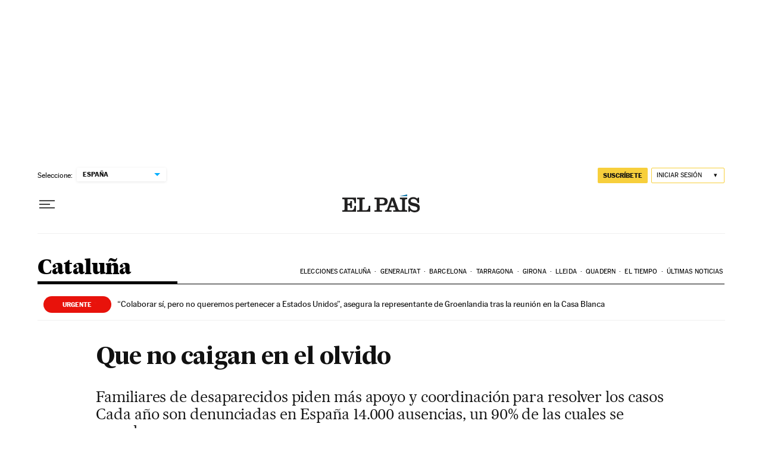

--- FILE ---
content_type: application/javascript; charset=utf-8
request_url: https://fundingchoicesmessages.google.com/f/AGSKWxXbblTny9QgUMiljDiCdAaSrOyAQBA6oqLVPCX9LYY_pwNC2zPBMFexITqRV-QelfoMzj4gnohThMGCV5N7o0llwzP3xZYVA0v891rrhYFqvbQ9DfnU57xVs7Nx8BV6aH8a6ZMvU0hGQfC0VYYF7FChBhkVd9fsmABK_xUeW-JHiktas4s-7c7wsxRj/_/ads/preroll-/iframeadsensewrapper./popunder1./468x60-/ad.css?
body_size: -1289
content:
window['77f7c320-06ce-426d-9769-b0c125ff02e3'] = true;